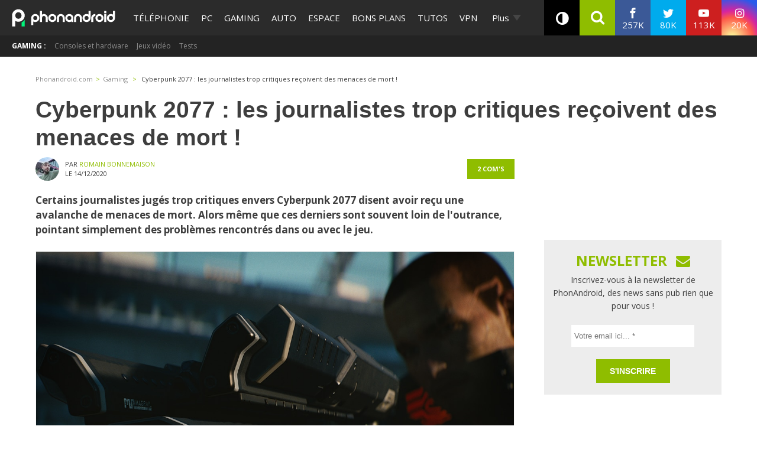

--- FILE ---
content_type: application/javascript; charset=UTF-8
request_url: https://phonandroid.disqus.com/count-data.js?2=https%3A%2F%2Fwww.phonandroid.com%2Fcyberpunk-2077-les-journalistes-trop-critiques-recoivent-des-menaces-de-mort.html
body_size: 332
content:
var DISQUSWIDGETS;

if (typeof DISQUSWIDGETS != 'undefined') {
    DISQUSWIDGETS.displayCount({"text":{"and":"et","comments":{"zero":"0 com","multiple":"{num} com's","one":"1 com"}},"counts":[{"id":"https:\/\/www.phonandroid.com\/cyberpunk-2077-les-journalistes-trop-critiques-recoivent-des-menaces-de-mort.html","comments":2}]});
}